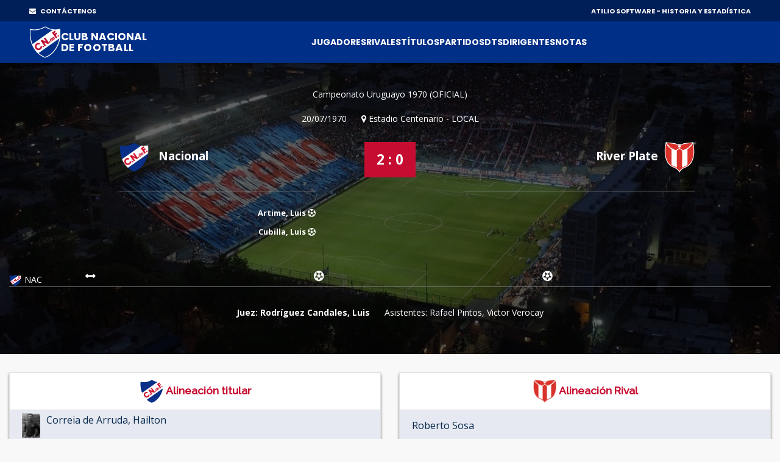

--- FILE ---
content_type: text/html;charset=UTF-8
request_url: https://atilio.uy/partido:3576
body_size: 39456
content:
<head id="j_idt2"><link type="text/css" rel="stylesheet" href="/javax.faces.resource/theme.css.jsf?ln=primefaces-aristo" /><link type="text/css" rel="stylesheet" href="/javax.faces.resource/components.css.jsf?ln=primefaces&amp;v=8.0" /><script type="text/javascript" src="/javax.faces.resource/jquery/jquery.js.jsf?ln=primefaces&amp;v=8.0"></script><script type="text/javascript" src="/javax.faces.resource/core.js.jsf?ln=primefaces&amp;v=8.0"></script><script type="text/javascript" src="/javax.faces.resource/components.js.jsf?ln=primefaces&amp;v=8.0"></script><script type="text/javascript" src="/javax.faces.resource/jquery/jquery-plugins.js.jsf?ln=primefaces&amp;v=8.0"></script><script type="text/javascript" src="/javax.faces.resource/touch/touchswipe.js.jsf?ln=primefaces&amp;v=8.0"></script><link type="text/css" rel="stylesheet" href="/javax.faces.resource/scrollpanel/scrollpanel.css.jsf?ln=primefaces&amp;v=8.0" /><script type="text/javascript" src="/javax.faces.resource/scrollpanel/scrollpanel.js.jsf?ln=primefaces&amp;v=8.0"></script><script type="text/javascript">if(window.PrimeFaces){PrimeFaces.settings.locale='en_US';}</script>
		<!-- Basic -->
		<meta charset="utf-8" />
		<!-- 		&lt;title&gt;Atilio Software&lt;/title&gt; -->
		<meta name="keywords" content="Atilio Software" />
		<meta name="author" content="Comisión Historia C.N.de F." />

		<meta name="google-site-verification" content="XYtEp0_nYGUqCk6s_4LtUC8OiwP9kqJvozimvlA2Pjs" />
		<title>Atilio Software</title>
		<meta property="og:title" content="Atilio Software | 2 - 0 vs River Plate" />
		<meta property="og:image" content="https://elasticbeanstalk-us-east-1-911267631614.s3.amazonaws.com/imagenes/logo3.png" />
		<meta property="og:image" />
			
		<meta property="og:description" content="20/07/1970 - Estadio Centenario" />

		<meta property="og:locale" content="es" />
		<meta property="og:type" content="website" />
		<meta property="og:site_name" content="Atilio Software" />
		
		
		<style>

			/* This rule is read by Galleria to define the gallery height: */
			#galleria{height:520px;}
		
		</style>
		
		<script type="text/javascript" src="assets/js/galleria.js"></script>
		<script type="text/javascript" src="assets/js/galleria.classic.js"></script>



		<!-- Mobile Metas -->
		<meta name="viewport" content="width=device-width, initial-scale=1, shrink-to-fit=no" />
		<!-- Theme CSS -->
		<link href="assets/css/main.css" rel="stylesheet" media="screen" />

		<!-- Favicons -->

		<link rel="shortcut icon" href="img/icons/favicon2.ico" />
		<link rel="apple-touch-icon" href="img/icons/apple-touch-icon.png" />
		<link rel="apple-touch-icon" sizes="72x72" href="img/icons/apple-touch-icon-72x72.png" />
		<link rel="apple-touch-icon" sizes="114x114" href="img/icons/apple-touch-icon-114x114.png" />

		<script src="assets/js/logout.js"></script>
		<!-- Global site tag (gtag.js) - Google Analytics -->
		<script async="async" src="https://www.googletagmanager.com/gtag/js?id=UA-167143961-1"></script>
		<script>
			window.dataLayer = window.dataLayer || [];
			function gtag() {
				dataLayer.push(arguments);
			}
			gtag('js', new Date());

			gtag('config', 'UA-167143961-1');
		</script>

		<script type="text/javascript">
			//Para mostrar el modal
			function modalConfirmaSesion() {
				PF('statusDialog').show();
				$('html,body').scrollTop(0);
			}
		</script>
		<script type="text/javascript">
			$(document).ready(function() {
				//para controlar expiracion de sesion
				calcOffset();
				//checkSession('/login');
				checkSession('');
				//modalConfirmaSesion();
			});
		</script></head><body>
<form id="form" name="form" method="post" action="/partido:3576" enctype="application/x-www-form-urlencoded">
<input type="hidden" name="form" value="form" />


			<div id="layout">
			
			<!-- ===== TOP BAR (solo desktop) ===== -->
		<div class="cnd-topbar">
		
		  <div class="cnd-top-inner">
		    <!-- WhatsApp contacto --><a href="/contacto" style="color: white;" target="_self" class="youtube">
				<i class="fa fa-envelope" style="margin-right: 5px;"></i> CONTÁCTENOS
			</a>
		    
		
		    <!-- Sponsors -->
		    <div class="top-sponsors">
		      <span>ATILIO SOFTWARE - HISTORIA Y ESTADÍSTICA</span>
		       
		    </div>
		  </div>
		
		</div>
			
				
				<!-- cnd-navbar.xhtml -->
		<header class="cnd-bar sticky-header">
		  <div class="cnd-wrap"><a href="/" style="padding: 8px 0px;" target="_self" class="cnd-logo">
		      <img src="resources/images/logo2021.svg" alt="Atilio Software" />
		       <span class="cnd-clubname">
		      <span class="line1">CLUB NACIONAL</span>
		      <span class="line2">DE FOOTBALL</span>
		  </span></a>
		
		    <!-- BOT&Oacute;N MOBILE -->
		    <button type="button" class="cnd-burger" aria-controls="cnd-nav" aria-expanded="false">
		  <span></span><span></span><span></span>
		</button>
		
		    <!-- NAV -->
		    <nav id="cnd-nav" class="cnd-nav poppins-bold">
		      
		      <div class="cnd-drawer-head">
			    <button type="button" class="cnd-burger active" aria-controls="cnd-nav" aria-expanded="true">
			      <span></span><span></span><span></span>
			    </button>
			  </div>
		      
		      <ul class="cnd-menu">
		
		        
		        <!-- 1er nivel con submen&uacute; -->
		        <li class="has-sub">
		          <a href="#">Jugadores</a>
		          <ul>
		            <li><a href="/masPartidos" target="_self">Más presencias</a></li>
		            <li><a href="/goleadores" target="_self">Máximos goleadores</a></li>
		            <li><a href="/jugadores" target="_self">Alfabético</a></li>
		            <li><a href="/jugadores-mas-laureados" target="_self">Más laureados</a></li>
		            <li><a href="/debuts" target="_self">Debuts</a></li>
		            <li><a href="/coincidencia" target="_self">Coincidencia</a></li>
		          </ul>
		        </li>
		
		        <li><a href="/equipos" target="_self">Rivales</a></li>
		        <li><a href="/titulos" target="_self">Títulos</a></li>
		        <li><a href="/partidos" target="_self">Partidos</a></li>
		
		        <li class="has-sub">
		          <a href="#">DTs</a>
		          <ul>
		            <li><a href="/dt" target="_self">Alfabético</a></li>
		            <li><a href="/dts-mas-presencias" target="_self">Más presencias</a></li>
		          </ul>
		        </li>
		
		        <li class="has-sub">
		          <a href="#">Dirigentes</a>
		          <ul>
		            <li><a href="/presidentes" target="_self">Presidentes</a></li>
		            <li><a href="/socios-fundadores" target="_self">Fundadores</a></li>
		            <li><a href="/dirigentes" target="_self">Todos</a></li>
		          </ul>
		        </li>
		
		        <li class="has-sub">
		          <a href="#">Notas</a>
		          <ul>
		          	<li><a href="/abdon" target="_self">Abdón Porte</a></li>
		          	<li><a href="/gira-1925" target="_self">La Gira de 1925</a></li>
		          	<li><a href="/reunificacion" target="_self">La Reunificación del Fútbol Uruguayo</a></li>
		          	
		            <li><a href="/gpc" target="_self">GPC</a></li>
		            <li><a href="/sede" target="_self">Sede</a></li>
		            <li><a href="/cespedes" target="_self">Los Céspedes</a></li>
		          </ul>
		        </li>
		
		        <li><a href="/contacto" target="_self" class="mostrar-mobile">Contacto</a></li>
		        
		        
		        <!-- SOLO visible para super-usuarios -->
				
				
				<!-- GESTI&Oacute;N JUVENILES -->
				<!-- FIN GESTI&Oacute;N JUVENILES -->
				
		        
		        
		        
		        
		        
		      </ul>
		    </nav>
		  </div><div id="form:messagesGeneral" class="ui-messages ui-widget cartel" aria-live="polite"></div>
		</header>
		

		<!-- Section Title -->
		<div class="section-title single-result" style="background: url(img/locations/56.jpg); padding-top: 40px;">
			<div class="container">
				<div class="row">
					<!-- Result Location -->
					<div class="col-lg-12">

						<div class="result-location">


							<ul>
								<li><a href="/copa:51" style="color: white;" target="_blank">
										Campeonato Uruguayo 1970 (OFICIAL)
									</a></li>
							</ul>
							<ul>
								<li>20/07/1970</li>

								<li><i class="fa fa-map-marker" aria-hidden="true"></i>
									Estadio Centenario - LOCAL</li>
								<!-- 								&lt;li&gt;Att: 80,000&lt;/li&gt; -->
							</ul>
						</div>
					</div>
				</div>
				<!-- End Result Location -->

				<!-- Result -->
				<div class="row">
					<div class="col-md-5 col-lg-5">
						<div class="team">
							<img src="img/clubs-logos/NACIONAL.png" alt="club-logo" style="height: 50px;" /> Nacional
							<ul>

									<li>Artime, Luis  <i class="fa fa-futbol-o" aria-hidden="true"></i>
									</li>

									<li>Cubilla, Luis  <i class="fa fa-futbol-o" aria-hidden="true"></i>
									</li>


							</ul>
						</div>
					</div>

					<div class="col-md-2 col-lg-2">
						<div class="result-match">2 : 0
						</div>

						<!-- 						&lt;div class=&quot;live-on&quot;&gt; -->
						<!-- 							&lt;a href=&quot;#&quot;&gt; Live on &lt;img src=&quot;img/img-theme/espn.gif&quot; alt=&quot;&quot; /&gt; -->
						<!-- 							&lt;/a&gt; -->
						<!-- 						&lt;/div&gt; -->
					</div>

					<div class="col-md-5 col-lg-5" style="padding-right: 5px;">
						<div class="team right">
							River Plate<img src="https://elasticbeanstalk-us-east-1-911267631614.s3.amazonaws.com/imagenes/rivales/RiverPlate.png" style="height: 50px;" />

							<!-- 								&lt;span class=&quot;banderita-rival-partido&quot;&gt; -->
							<!-- 									&lt;p:graphicImage style=&quot;padding: 23px 0px 0px 0px;height: 40px;&quot; -->
							<!-- 										title=&quot;Uruguay&quot;  -->
							<!-- 										value=&quot;img/clubs-logos/paises/uru.png&quot;/&gt;											 -->
							<!-- 								&lt;/span&gt; -->
							<ul>

							</ul>
						</div>
					</div>
				</div>
				<!-- End Result -->

				<div class="row">
					<div class="col-lg-12">
						<div class="timeline-result">
							<div class="team-timeline">
								<img src="img/clubs-logos/NACIONAL.png" alt="club-logo" />NAC
							</div>
							<ul class="timeline"><li class="card-result top change" style="left: 10%" data-placement="bottom" data-trigger="hover" data-toggle="popover" title="CAMBIO" data-content="ENTRA: Mameli, Juan Carlos SALE: Maneiro, Ildo"></li><li class="card-result top goal" style="left: 40%" data-placement="bottom" data-trigger="hover" data-toggle="popover" title="GOL" data-content="Artime, Luis"></li><li class="card-result top goal" style="left: 70%" data-placement="bottom" data-trigger="hover" data-toggle="popover" title="GOL" data-content="Cubilla, Luis"></li>

							</ul>

						</div>
					</div>
				</div>

				<div class="row">
					<!-- Result Location -->
					<div class="col-lg-12">

						<div class="result-location">

							<ul style="margin-bottom: 0px;">

									<li><span style="font-weight: bold;">Juez: Rodríguez Candales, Luis</span></li>

									<li>Asistentes: Rafael Pintos, Victor Verocay</li>
							</ul>
							
							<ul style="margin-bottom: 25px;">
							</ul>


						</div>
					</div>
				</div>


			</div>
		</div>
		<!-- End Section Title -->

		<!-- Section Area - Content Central -->
		<section class="content-info">

			<div class="container padding-top-mini padding-bottom-mini">

				<div class="container">
					<div class="row">
					</div>
				</div>

				<!-- Content Tabs -->
				<div class="tab-content">
					<div class="tab-pane active" id="ficha">

						



						<div class="row">

							<div class="col-md-6 col-lg-6">
								<table class="table-striped table-responsive table-hover result-point">
									<thead class="point-table-head">
										<tr style="height: 51px;">
											<th class="titulo-alineacion text-center" colspan="3" style="padding-top: 10px; padding-bottom: 10px;"><img src="img/clubs-logos/NACIONAL.png" style="height: 40px;" />
												Alineación titular</th>

										</tr>
									</thead>

									<tbody class="text-center">

											<tr>
												<td class="text-left" colspan="3"><a href="/jugador:480" target="_blank">
														<img src="https://elasticbeanstalk-us-east-1-911267631614.s3.amazonaws.com/imagenes/jugadores/MANGA.jpg" style="height: 40px;" />
														<span>Correia de Arruda,
															Hailton</span></a> <i data-trigger="hover" data-toggle="popover" aria-hidden="true"></i> <i data-trigger="hover" data-toggle="popover" aria-hidden="true"></i> <i data-trigger="hover" data-toggle="popover" aria-hidden="true"></i></td>




											</tr>

											<tr>
												<td class="text-left" colspan="3"><a href="/jugador:81" target="_blank">
														<img src="https://elasticbeanstalk-us-east-1-911267631614.s3.amazonaws.com/imagenes/jugadores/ANCHETA-ATILIO.jpg" style="height: 40px;" />
														<span>Ancheta,
															Atilio</span></a> <i data-trigger="hover" data-toggle="popover" aria-hidden="true"></i> <i data-trigger="hover" data-toggle="popover" aria-hidden="true"></i> <i data-trigger="hover" data-toggle="popover" aria-hidden="true"></i></td>




											</tr>

											<tr>
												<td class="text-left" colspan="3"><a href="/jugador:57" target="_blank">
														<img src="https://elasticbeanstalk-us-east-1-911267631614.s3.amazonaws.com/imagenes/jugadores/ALVAREZ-EMILIO.jpg" style="height: 40px;" />
														<span>Álvarez,
															Emilio Walter</span></a> <i data-trigger="hover" data-toggle="popover" aria-hidden="true"></i> <i data-trigger="hover" data-toggle="popover" aria-hidden="true"></i> <i data-trigger="hover" data-toggle="popover" aria-hidden="true"></i></td>




											</tr>

											<tr>
												<td class="text-left" colspan="3"><a href="/jugador:1861" target="_blank">
														<img src="https://elasticbeanstalk-us-east-1-911267631614.s3.amazonaws.com/imagenes/jugadores/UBINIAS LUIS (2).jpg" style="height: 40px;" />
														<span>Ubiña,
															Luis</span></a> <i data-trigger="hover" data-toggle="popover" aria-hidden="true"></i> <i data-trigger="hover" data-toggle="popover" aria-hidden="true"></i> <i data-trigger="hover" data-toggle="popover" aria-hidden="true"></i></td>




											</tr>

											<tr>
												<td class="text-left" colspan="3"><a href="/jugador:1207" target="_blank">
														<img src="https://elasticbeanstalk-us-east-1-911267631614.s3.amazonaws.com/imagenes/jugadores/MONTERO-CASTILLO-JULIO.jpg" style="height: 40px;" />
														<span>Montero Castillo,
															Julio</span></a> <i data-trigger="hover" data-toggle="popover" aria-hidden="true"></i> <i data-trigger="hover" data-toggle="popover" aria-hidden="true"></i> <i data-trigger="hover" data-toggle="popover" aria-hidden="true"></i></td>




											</tr>

											<tr>
												<td class="text-left" colspan="3"><a href="/jugador:1249" target="_blank">
														<img src="https://elasticbeanstalk-us-east-1-911267631614.s3.amazonaws.com/imagenes/jugadores/MUGICA-JUAN-MARTIN.jpg" style="height: 40px;" />
														<span>Mugica,
															Juan Martín</span></a> <i data-trigger="hover" data-toggle="popover" aria-hidden="true"></i> <i data-trigger="hover" data-toggle="popover" aria-hidden="true"></i> <i data-trigger="hover" data-toggle="popover" aria-hidden="true"></i></td>




											</tr>

											<tr>
												<td class="text-left" colspan="3"><a href="/jugador:500" target="_blank">
														<img src="https://elasticbeanstalk-us-east-1-911267631614.s3.amazonaws.com/imagenes/jugadores/CUBILLA-LUIS-ALBERTO.jpg" style="height: 40px;" />
														<span>Cubilla,
															Luis</span></a>
														<i class="fa fa-futbol-o" data-trigger="hover" data-toggle="popover" aria-hidden="true"></i> <i data-trigger="hover" data-toggle="popover" aria-hidden="true"></i> <i data-trigger="hover" data-toggle="popover" aria-hidden="true"></i> <i data-trigger="hover" data-toggle="popover" aria-hidden="true"></i></td>




											</tr>

											<tr>
												<td class="text-left" colspan="3"><a href="/jugador:1509" target="_blank">
														<img src="https://elasticbeanstalk-us-east-1-911267631614.s3.amazonaws.com/imagenes/jugadores/PRIETO IGNACIO.jpg" style="height: 40px;" />
														<span>Prieto,
															Ignacio</span></a> <i data-trigger="hover" data-toggle="popover" aria-hidden="true"></i> <i data-trigger="hover" data-toggle="popover" aria-hidden="true"></i> <i data-trigger="hover" data-toggle="popover" aria-hidden="true"></i></td>




											</tr>

											<tr>
												<td class="text-left" colspan="3"><a href="/jugador:127" target="_blank">
														<img src="https://elasticbeanstalk-us-east-1-911267631614.s3.amazonaws.com/imagenes/jugadores/ARTIME-LUIS.jpg" style="height: 40px;" />
														<span>Artime,
															Luis</span></a>
														<i class="fa fa-futbol-o" data-trigger="hover" data-toggle="popover" aria-hidden="true"></i> <i data-trigger="hover" data-toggle="popover" aria-hidden="true"></i> <i data-trigger="hover" data-toggle="popover" aria-hidden="true"></i> <i data-trigger="hover" data-toggle="popover" aria-hidden="true"></i></td>




											</tr>

											<tr>
												<td class="text-left" colspan="3"><a href="/jugador:1089" target="_blank">
														<img src="https://elasticbeanstalk-us-east-1-911267631614.s3.amazonaws.com/imagenes/jugadores/MANEIRO-ILDO.jpg" style="height: 40px;" />
														<span>Maneiro,
															Ildo</span></a> <i class="fa fa-caret-down" data-trigger="hover" data-toggle="popover" aria-hidden="true"></i> <i data-trigger="hover" data-toggle="popover" aria-hidden="true"></i> <i data-trigger="hover" data-toggle="popover" aria-hidden="true"></i></td>




											</tr>

											<tr>
												<td class="text-left" colspan="3"><a href="/jugador:1223" target="_blank">
														<img src="https://elasticbeanstalk-us-east-1-911267631614.s3.amazonaws.com/imagenes/jugadores/MORALES-JULIO-CESAR.jpg" style="height: 40px;" />
														<span>Morales,
															Julio César</span></a> <i data-trigger="hover" data-toggle="popover" aria-hidden="true"></i> <i data-trigger="hover" data-toggle="popover" aria-hidden="true"></i> <i data-trigger="hover" data-toggle="popover" aria-hidden="true"></i></td>




											</tr>


												<tr>
													<td class="text-left"><a href="/dt:4015" target="_blank">
															<img src="https://elasticbeanstalk-us-east-1-911267631614.s3.amazonaws.com/imagenes/dts/ETCHAMENDI.jpg" style="height: 40px;" />
															<span><STRONG>Director técnico:
																	Etchamendi, Washington</STRONG></span></a></td>

												</tr>



									</tbody>
								</table>
							</div>

								<div class="col-md-6 col-lg-6">
									<table class="table-striped table-responsive table-hover result-point">
										<thead class="point-table-head">
											<tr>
												<th class=" titulo-alineacion text-center" style="padding-top: 10px; padding-bottom: 10px;"><img src="https://elasticbeanstalk-us-east-1-911267631614.s3.amazonaws.com/imagenes/rivales/RiverPlate.png" style="height: 40px;" /> Alineación Rival</th>
											</tr>
										</thead>

										<tbody class="text-center">

												<tr style="height: 51px;"><td class="text-left"><span>Roberto Sosa</span></td>
												</tr>

												<tr style="height: 51px;"><td class="text-left"><span>Andrés Aguirre</span></td>
												</tr>

												<tr style="height: 51px;"><td class="text-left"><span>Roberto García</span></td>
												</tr>

												<tr style="height: 51px;"><td class="text-left"><span>Walter Davoine</span></td>
												</tr>

												<tr style="height: 51px;"><td class="text-left"><span>Ramón Silva</span></td>
												</tr>

												<tr style="height: 51px;"><td class="text-left"><span>Antonio De Lucca</span></td>
												</tr>

												<tr style="height: 51px;"><td class="text-left"><span>Fernando Morena</span></td>
												</tr>

												<tr style="height: 51px;"><td class="text-left"><span>Barboza</span></td>
												</tr>

												<tr style="height: 51px;"><td class="text-left"><span>Oscar Zubía</span></td>
												</tr>

												<tr style="height: 51px;"><td class="text-left"><span>Faber Ross </span><span>(M. Castro)</span></td>
												</tr>

												<tr style="height: 51px;"><td class="text-left"><span>Carlos. Rodríguez</span></td>
												</tr>

												<tr style="height: 51px;"><td class="text-left"><span><strong>Director técnico: Luis Borghini</strong></span></td>
												</tr>

										</tbody>
									</table>
								</div>

						</div>



						<div class="row">

								<div class="col-md-6 col-lg-6">
									<table class="table-striped table-responsive table-hover result-point">
										<thead class="point-table-head">
											<tr>

												<th class="titulo-alineacion text-center" style="padding-top: 10px; padding-bottom: 10px;"><img src="img/clubs-logos/NACIONAL.png" style="height: 40px;" />
													Suplentes</th>



											</tr>
										</thead>

										<tbody class="text-center">

												<tr>
													<td class="text-left"><a href="/jugador:10711" target="_blank">

															<img src="https://elasticbeanstalk-us-east-1-911267631614.s3.amazonaws.com/imagenes/jugadores/DOS-SANTOS-WASHINGTON-2.png" style="height: 40px;" />
															<span>Dos Santos,
																Washington</span></a> <i data-trigger="hover" data-toggle="popover" aria-hidden="true"></i> <i data-trigger="hover" data-toggle="popover" aria-hidden="true"></i> <i data-trigger="hover" data-toggle="popover" aria-hidden="true"></i></td>

												</tr>

												<tr>
													<td class="text-left"><a href="/jugador:1087" target="_blank">

															<img src="https://elasticbeanstalk-us-east-1-911267631614.s3.amazonaws.com/imagenes/jugadores/MAMELLI-JUAN-CARLOS.jpg" style="height: 40px;" />
															<span>Mameli,
																Juan Carlos</span></a> <i class="fa fa-caret-up" data-trigger="hover" data-toggle="popover" aria-hidden="true"></i> <i data-trigger="hover" data-toggle="popover" aria-hidden="true"></i> <i data-trigger="hover" data-toggle="popover" aria-hidden="true"></i></td>

												</tr>

												<tr>
													<td class="text-left"><a href="/jugador:286" target="_blank">

															<img src="https://elasticbeanstalk-us-east-1-911267631614.s3.amazonaws.com/imagenes/jugadores/BRUNEL-ANGEL.jpg" style="height: 40px;" />
															<span>Brunel,
																Ángel</span></a> <i data-trigger="hover" data-toggle="popover" aria-hidden="true"></i> <i data-trigger="hover" data-toggle="popover" aria-hidden="true"></i> <i data-trigger="hover" data-toggle="popover" aria-hidden="true"></i></td>

												</tr>

												<tr>
													<td class="text-left"><a href="/jugador:647" target="_blank">

															<img src="https://elasticbeanstalk-us-east-1-911267631614.s3.amazonaws.com/imagenes/jugadores/ESPARRAGO-VICTOR.jpg" style="height: 40px;" />
															<span>Espárrago,
																Víctor</span></a> <i data-trigger="hover" data-toggle="popover" aria-hidden="true"></i> <i data-trigger="hover" data-toggle="popover" aria-hidden="true"></i> <i data-trigger="hover" data-toggle="popover" aria-hidden="true"></i></td>

												</tr>

												<tr>
													<td class="text-left"><a href="/jugador:165" target="_blank">

															<img src="https://elasticbeanstalk-us-east-1-911267631614.s3.amazonaws.com/imagenes/jugadores/BARENO-RUBEN.jpg" style="height: 40px;" />
															<span>Bareño,
																Ruben</span></a> <i data-trigger="hover" data-toggle="popover" aria-hidden="true"></i> <i data-trigger="hover" data-toggle="popover" aria-hidden="true"></i> <i data-trigger="hover" data-toggle="popover" aria-hidden="true"></i></td>

												</tr>


										</tbody>
									</table>
								</div>






							


						</div>
						
							<div class="row">
							</div>
							
							<div class="row">
								<div class="col-md-6 col-lg-6">

									<table class="table-striped table-responsive table-hover result-point" style="margin-top: 10px;">
										<thead class="point-table-head">

										</thead>
										<thead class="point-table-head">
											<tr>
												<th class="titulo-tabla text-center">Entra</th>
												<th class="titulo-tabla text-center">Sale</th>
												<th class="titulo-tabla text-center number">Min</th>

											</tr>
										</thead>

										<tbody class="text-center">

												<tr>
													<td class="text-left">Mameli,
														Juan Carlos <i class="fa fa-caret-up" aria-hidden="true"></i>
													</td>
													<td class="text-left">Maneiro,
														Ildo <i class="fa fa-caret-down" aria-hidden="true"></i>
													</td>
													<td class="text-center number">-</td>

												</tr>


										</tbody>
									</table>


							</div>
							</div>
					</div>


<!-- 					&lt;h:panelGroup rendered=&quot;false&quot;&gt; -->
						<div class="tab-pane" id="imagenes">


							<div class="align-items-center">

								<div id="galleria" style="margin-bottom: 20px;">
								</div>

							</div>

							

						</div>
<!-- 					&lt;/h:panelGroup&gt; -->

				</div><div id="form:panelModal" class="ui-outputpanel ui-widget"><div id="form:modal1" class="ui-dialog ui-widget ui-widget-content ui-corner-all ui-shadow ui-hidden-container modal"><div class="ui-dialog-titlebar ui-widget-header ui-helper-clearfix ui-corner-top"><span id="form:modal1_title" class="ui-dialog-title">Detalle de cambios</span><a href="#" class="ui-dialog-titlebar-icon ui-dialog-titlebar-close ui-corner-all" aria-label="Close"><span class="ui-icon ui-icon-closethick"></span></a></div><div class="ui-dialog-content ui-widget-content" id="form:modal1_content"><div id="form:j_idt343" class="ui-scrollpanel ui-scrollpanel-native ui-widget ui-widget-content ui-corner-all scroll-log">
	
							<div class="col-md-12"><div id="form:cambios" class="ui-outputpanel ui-widget">
	
										<table class="table-striped table-responsive table-hover result-point">
											<thead class="point-table-head">
												<tr>
													<th class="titulo-tabla text-center">ANTES</th>

													<th class="titulo-tabla text-center">AHORA</th>													

												</tr>
											</thead>

											<tbody class="text-center">
											</tbody>
										</table></div>
	
							</div></div></div></div><script id="form:modal1_s" type="text/javascript">$(function(){PrimeFaces.cw("Dialog","modalCambios",{id:"form:modal1",draggable:false,resizable:false,modal:true});});</script></div>


			</div>


		</section>
		<!-- End Section Area -  Content Central -->
		
		<script type="text/javascript">
			function mostrarTabFicha() {
				
				var ficha = document.getElementById("ficha");
				var fotos = document.getElementById("imagenes");
				var video = document.getElementById("video");
				var pdf = document.getElementById("pdf");
				var log = document.getElementById("log");
				
				var liFicha = document.getElementById("liFicha");
				var liImagenes = document.getElementById("liImagenes");
				var liVideo = document.getElementById("liVideo");
				var liPdf = document.getElementById("liPdf");
				var liLog = document.getElementById("liLog");
				
				var aFicha = document.getElementById("aFicha");
				var aFotos = document.getElementById("aFotos");
				var aVideo = document.getElementById("aVideo");
				var aPdf = document.getElementById("aPdf");
				var aLog = document.getElementById("aLog");
				
				ficha.className = "tab-pane active";
				if (fotos != null) {
					fotos.className = "tab-pane";
				}
				if (video != null) {
					video.className = "tab-pane";
				}
				if (pdf != null) {
					pdf.className = "tab-pane";
				}
				if (log != null) {
					log.className = "tab-pane";
				}
								
				liFicha.className = "";

				aFicha.className = "active";
				if (aFotos != null) {
					aFotos.className = "";
				}
				if (aVideo != null) {
					aVideo.className = "";
				}
				if (aPdf != null) {
					aPdf.className = "";
				}
				if (aLog != null) {
					aLog.className = "";
				}
			}
		</script>
		
		<script type="text/javascript">
			function mostrarTabFotos() {
				
				var ficha = document.getElementById("ficha");
				var fotos = document.getElementById("imagenes");
				var video = document.getElementById("video");
				var pdf = document.getElementById("pdf");
				var log = document.getElementById("log");
				
				var liFicha = document.getElementById("liFicha");
				var liImagenes = document.getElementById("liImagenes");
				var liVideo = document.getElementById("liVideo");
				var liPdf = document.getElementById("liPdf");
				var liLog = document.getElementById("liLog");
				
				var aFicha = document.getElementById("aFicha");
				var aFotos = document.getElementById("aFotos");
				var aVideo = document.getElementById("aVideo");
				var aPdf = document.getElementById("aPdf");
				var aLog = document.getElementById("aLog");
				
				ficha.className = "tab-pane";
				if (fotos != null) {
					fotos.className = "tab-pane active";
				}
				if (video != null) {
					video.className = "tab-pane";
				}
				if (pdf != null) {
					pdf.className = "tab-pane";
				}
				if (log != null) {
					log.className = "tab-pane";
				}
						
				liFicha.className = "";

				aFicha.className = "";
				if (aFotos != null) {
					aFotos.className = "active";
				}
				if (aVideo != null) {
					aVideo.className = "";
				}
				if (aPdf != null) {
					aPdf.className = "";
				}
				if (aLog != null) {
					aLog.className = "";
				}
				
				
// 				PrimeFaces.cw('Galleria','widget_form_gall',{id:'form:galleria'},'galleria');				
// 				$('html,body').scrollTop(0);
				
				
				// Load the classic theme
				Galleria.loadTheme('assets/js/galleria.classic.js');

				// Initialize Galleria
				Galleria.run('#galleria');
				
// 				$('#galleria').data('galleria').enterFullscreen();

			}
		</script>
		
		<script type="text/javascript">
			function mostrarTabVideo() {
				
				var ficha = document.getElementById("ficha");
				var fotos = document.getElementById("imagenes");
				var video = document.getElementById("video");
				var pdf = document.getElementById("pdf");
				var log = document.getElementById("log");
				
				var liFicha = document.getElementById("liFicha");
				var liImagenes = document.getElementById("liImagenes");
				var liVideo = document.getElementById("liVideo");
				var liPdf = document.getElementById("liPdf");
				var liLog = document.getElementById("liLog");
				
				var aFicha = document.getElementById("aFicha");
				var aFotos = document.getElementById("aFotos");
				var aVideo = document.getElementById("aVideo");
				var aPdf = document.getElementById("aPdf");
				var aLog = document.getElementById("aLog");
				
				ficha.className = "tab-pane";
				if (fotos != null) {
					fotos.className = "tab-pane";
				}
				if (video != null) {
					video.className = "tab-pane active";
				}
				if (pdf != null) {
					pdf.className = "tab-pane";
				}
				if (log != null) {
					log.className = "tab-pane";
				}
								
				liFicha.className = "";
				
				aFicha.className = "";
				if (aFotos != null) {
					aFotos.className = "";
				}
				if (aVideo != null) {
					aVideo.className = "active";
				}
				if (aPdf != null) {
					aPdf.className = "";
				}
				if (aLog != null) {
					aLog.className = "";
				}
			}
		</script>
		
		<script type="text/javascript">
			function mostrarTabPdf() {
				
				var ficha = document.getElementById("ficha");
				var fotos = document.getElementById("imagenes");
				var video = document.getElementById("video");
				var pdf = document.getElementById("pdf");
				var log = document.getElementById("log");
				
				var liFicha = document.getElementById("liFicha");
				var liImagenes = document.getElementById("liImagenes");
				var liVideo = document.getElementById("liVideo");
				var liPdf = document.getElementById("liPdf");
				var liLog = document.getElementById("liLog");
				
				var aFicha = document.getElementById("aFicha");
				var aFotos = document.getElementById("aFotos");
				var aVideo = document.getElementById("aVideo");
				var aPdf = document.getElementById("aPdf");
				var aLog = document.getElementById("aLog");
				
				ficha.className = "tab-pane";
				if (fotos != null) {
					fotos.className = "tab-pane";
				}
				if (video != null) {
					video.className = "tab-pane";
				}
				if (pdf != null) {
					pdf.className = "tab-pane active";
				}
				if (log != null) {
					log.className = "tab-pane";
				}
							
				liFicha.className = "";

				aFicha.className = "";
				if (aFotos != null) {
					aFotos.className = "";
				}
				if (aVideo != null) {
					aVideo.className = "";
				}
				if (aPdf != null) {
					aPdf.className = "active";
				}
				if (aLog != null) {
					aLog.className = "";
				}
			}
		</script>
		
		
		<script type="text/javascript">
			function mostrarTabLog() {
				
				var ficha = document.getElementById("ficha");
				var fotos = document.getElementById("imagenes");
				var video = document.getElementById("video");
				var pdf = document.getElementById("pdf");
				var log = document.getElementById("log");
				
				var liFicha = document.getElementById("liFicha");
				var liImagenes = document.getElementById("liImagenes");
				var liVideo = document.getElementById("liVideo");
				var liPdf = document.getElementById("liPdf");
				var liLog = document.getElementById("liLog");
				
				var aFicha = document.getElementById("aFicha");
				var aFotos = document.getElementById("aFotos");
				var aVideo = document.getElementById("aVideo");
				var aPdf = document.getElementById("aPdf");
				var aLog = document.getElementById("aLog");
				
				ficha.className = "tab-pane";
				if (fotos != null) {
					fotos.className = "tab-pane";
				}
				if (video != null) {
					video.className = "tab-pane";
				}
				if (pdf != null) {
					pdf.className = "tab-pane";
				}
				if (log != null) {
					log.className = "tab-pane active";
				}
				
				
				liFicha.className = "";
				
				aFicha.className = "";
				if (aFotos != null) {
					aFotos.className = "";
				}
				if (aVideo != null) {
					aVideo.className = "";
				}
				if (aPdf != null) {
					aPdf.className = "";
				}
				if (aLog != null) {
					aLog.className = "active";
				}
			}
		</script>

				<!-- footer-->
				<footer id="footer">
					<!-- Footer Top-->
					<div class="top-footer">

						<!-- Logo Footer-->
						<div class="col-lg-12" style="margin-bottom: 0px;">
							<div class="logo-footer">
								<h2 style="margin-bottom: 0px;">Comisión de Historia y
									Estadística</h2>
							</div>
						</div>
						<!-- End Logo Footer-->

						<!-- Social Icons-->
						<ul class="social">

							<li>
								<div>
									<a href="https://twitter.com/CNdeFhistoria" class="twitter-icon"> <i class="fa fa-twitter"></i>
									</a>
								</div>
							</li>

							<li>
								<div>
									<a href="https://www.instagram.com/historiacndef/" class="twitter-icon"> <i class="fa fa-instagram"></i>
									</a>
								</div>
							</li>


							<li>
								<div>
									<a href="https://www.youtube.com/channel/UCWxO2TULLT18lSsZlwsh2Jw" class="youtube"> <i class="fa fa-youtube"></i>
									</a>
								</div>
							</li>

							<li>
								<div><a href="/contacto" target="_self" class="youtube">
										<i class="fa fa-envelope"></i></a>


								</div>
							</li>
						</ul>
						<!-- End Social Icons-->
					</div>
					<!-- End Footer Top-->



				</footer>
				<!-- End footer-->

				<!-- footer Down-->
				<div class="footer-down">
					<div class="container">
						<div class="row">
							<div class="col-md-12">
								<p>2025 Atilio Software . Todos los derechos reservados</p>
							</div>
						</div>
					</div>
				</div>
				<!-- footer Down-->
			</div>
			<!-- End layout-->
			<!-- ======================= JQuery libs =========================== -->

		<!-- ======================= JQuery libs =========================== -->

		<script type="text/javascript" src="assets/js/cnd-navbar.js"></script>
		<!-- popper.js-->
		<script type="text/javascript" src="assets/js/popper.min2.js"></script>
		<!-- jQuery local-->
		<script type="text/javascript" src="assets/js/jquery.js"></script>

		<script type="text/javascript" src="assets/js/bootstrap.min.js"></script>
		<!-- required-scripts.js-->
		<script type="text/javascript" src="assets/js/theme-scripts.js"></script>
		<!-- theme-main.js-->
		<script type="text/javascript" src="assets/js/theme-main.js"></script>

		<!-- auxiliar1.js PARA EL TIMELINE DEL PARTIDO -->
		<script type="text/javascript" src="assets/js/auxiliar1.js"></script>



		<script>
			var $j = jQuery.noConflict();

			function myFunction() {
				var x = document.getElementById("myTopnav");
				if (x.className === "topnav") {
					x.className += " responsive";
				} else {
					x.className = "topnav";
				}
			}

			
		</script>


		<!-- ======================= End JQuery libs =========================== -->


			<!-- ======================= End JQuery libs =========================== -->


			<script>
				(function($) {
					$(document).on('contextmenu', 'img', function() {
						return false;
					})
				})(jQuery);
			</script>



			<script>
				function myFunction2() {
					var x = document.getElementById("patrimonio-cel");
					if (x.className === "topnav dropdown-content") {
						x.className += " responsive dropdown-content";
					} else {
						x.className = "topnav dropdown-content";
					}
				}

				function myFunction3() {
					var x = document.getElementById("jugadores-cel");
					if (x.className === "topnav dropdown-content") {
						x.className += " responsive dropdown-content";
					} else {
						x.className = "topnav dropdown-content";
					}
				}
				
				function myFunction4() {
					var x = document.getElementById("dts-cel");
					if (x.className === "topnav dropdown-content") {
						x.className += " responsive dropdown-content";
					} else {
						x.className = "topnav dropdown-content";
					}
				}
			</script><input type="hidden" name="javax.faces.ViewState" id="javax.faces.ViewState" value="1717659463156314530:3247473375340564466" autocomplete="off" />
</form><div id="j_idt357" class="ui-dialog ui-widget ui-widget-content ui-corner-all ui-shadow ui-hidden-container modal-logout"><div class="ui-dialog-titlebar ui-widget-header ui-helper-clearfix ui-corner-top"><span id="j_idt357_title" class="ui-dialog-title">Largo período de inactividad</span></div><div class="ui-dialog-content ui-widget-content" id="j_idt357_content">
			<p>Para volver a iniciar sesión haga click en el siguiente botón:</p><a href="" onclick=" location.reload(true);" title="volver" class="btn btn-lg btn-primary">Volver a cargar
				</a>
			<img src="img/gif/loading-bolso.gif" alt="Nacional" style="width: 64px;" /></div></div><script id="j_idt357_s" type="text/javascript">$(function(){PrimeFaces.cw("Dialog","statusDialog",{id:"j_idt357",draggable:false,resizable:false,modal:true,position:"center center"});});</script></body>

--- FILE ---
content_type: text/javascript
request_url: https://atilio.uy/javax.faces.resource/core.js.jsf?ln=primefaces&v=8.0
body_size: 43459
content:
/*!
 * jQuery Browser Plugin 0.1.0
 * https://github.com/gabceb/jquery-browser-plugin
 *
 * Original jquery-browser code Copyright 2005, 2015 jQuery Foundation, Inc. and other contributors
 * http://jquery.org/license
 *
 * Modifications Copyright 2015 Gabriel Cebrian
 * https://github.com/gabceb
 *
 * Released under the MIT license
 *
 * Date: 05-07-2015
 */
(function(a){if(typeof define==="function"&&define.amd){define(["jquery"],function(b){return a(b)})}else{if(typeof module==="object"&&typeof module.exports==="object"){module.exports=a(require("jquery"))}else{a(window.jQuery)}}}(function(b){function a(d){if(d===undefined){d=window.navigator.userAgent}d=d.toLowerCase();var j=/(edge)\/([\w.]+)/.exec(d)||/(opr)[\/]([\w.]+)/.exec(d)||/(chrome)[ \/]([\w.]+)/.exec(d)||/(iemobile)[\/]([\w.]+)/.exec(d)||/(version)(applewebkit)[ \/]([\w.]+).*(safari)[ \/]([\w.]+)/.exec(d)||/(webkit)[ \/]([\w.]+).*(version)[ \/]([\w.]+).*(safari)[ \/]([\w.]+)/.exec(d)||/(webkit)[ \/]([\w.]+)/.exec(d)||/(opera)(?:.*version|)[ \/]([\w.]+)/.exec(d)||/(msie) ([\w.]+)/.exec(d)||d.indexOf("trident")>=0&&/(rv)(?::| )([\w.]+)/.exec(d)||d.indexOf("compatible")<0&&/(mozilla)(?:.*? rv:([\w.]+)|)/.exec(d)||[];var i=/(ipad)/.exec(d)||/(ipod)/.exec(d)||/(windows phone)/.exec(d)||/(iphone)/.exec(d)||/(kindle)/.exec(d)||/(silk)/.exec(d)||/(android)/.exec(d)||/(win)/.exec(d)||/(mac)/.exec(d)||/(linux)/.exec(d)||/(cros)/.exec(d)||/(playbook)/.exec(d)||/(bb)/.exec(d)||/(blackberry)/.exec(d)||[];var k={},e={browser:j[5]||j[3]||j[1]||"",version:j[2]||j[4]||"0",versionNumber:j[4]||j[2]||"0",platform:i[0]||""};if(e.browser){k[e.browser]=true;k.version=e.version;k.versionNumber=parseInt(e.versionNumber,10)}if(e.platform){k[e.platform]=true}if(k.android||k.bb||k.blackberry||k.ipad||k.iphone||k.ipod||k.kindle||k.playbook||k.silk||k["windows phone"]){k.mobile=true}if(k.cros||k.mac||k.linux||k.win){k.desktop=true}if(k.chrome||k.opr||k.safari){k.webkit=true}if(k.rv||k.iemobile){var c="msie";e.browser=c;k[c]=true}if(k.edge){delete k.edge;var m="msedge";e.browser=m;k[m]=true}if(k.safari&&k.blackberry){var g="blackberry";e.browser=g;k[g]=true}if(k.safari&&k.playbook){var p="playbook";e.browser=p;k[p]=true}if(k.bb){var n="blackberry";e.browser=n;k[n]=true}if(k.opr){var h="opera";e.browser=h;k[h]=true}if(k.safari&&k.android){var f="android";e.browser=f;k[f]=true}if(k.safari&&k.kindle){var o="kindle";e.browser=o;k[o]=true}if(k.safari&&k.silk){var l="silk";e.browser=l;k[l]=true}k.name=e.browser;k.platform=e.platform;return k}window.jQBrowser=a(window.navigator.userAgent);window.jQBrowser.uaMatch=a;if(b){b.browser=window.jQBrowser}return window.jQBrowser}));
(function(a){if(a.PrimeFaces){a.PrimeFaces.debug("PrimeFaces already loaded, ignoring duplicate execution.");return}var b={escapeClientId:function(c){return"#"+c.replace(/:/g,"\\:")},onElementLoad:function(c,d){if(c.prop("complete")){d()}else{c.on("load",d)}},getWidgetById:function(e){for(var d in b.widgets){var c=b.widgets[d];if(c&&c.id===e){return c}}return null},addSubmitParam:function(d,f){var e=$(this.escapeClientId(d));for(var c in f){e.append('<input type="hidden" name="'+b.escapeHTML(c)+'" value="'+b.escapeHTML(f[c])+'" class="ui-submit-param"/>')}return this},submit:function(f,e){var c=$(this.escapeClientId(f));var d;if(e){d=c.attr("target");c.attr("target",e)}c.submit();c.children("input.ui-submit-param").remove();if(e){if(d!==undefined){c.attr("target",d)}else{c.removeAttr("target")}}},onPost:function(){this.nonAjaxPosted=true;this.abortXHRs()},abortXHRs:function(){b.ajax.Queue.abortAll()},attachBehaviors:function(d,c){$.each(c,function(f,e){d.on(f,function(g){e.call(d,g)})})},getCookie:function(c){return $.cookie(c)},setCookie:function(d,e,c){$.cookie(d,e,c)},deleteCookie:function(d,c){$.removeCookie(d,c)},cookiesEnabled:function(){var c=(navigator.cookieEnabled)?true:false;if(typeof navigator.cookieEnabled==="undefined"&&!c){document.cookie="testcookie";c=(document.cookie.indexOf("testcookie")!==-1)?true:false}return(c)},updateFilledState:function(c,d){var e=c.val();if(typeof(e)=="undefined"){return}if(e.length){c.addClass("ui-state-filled");if(d.is("span:not('.ui-float-label')")){d.addClass("ui-inputwrapper-filled")}}else{c.removeClass("ui-state-filled");d.removeClass("ui-inputwrapper-filled")}},skinInput:function(c){var d=c.parent(),e=function(){if(d.hasClass("ui-inputwrapper-focus")){d.removeClass("ui-inputwrapper-focus")}b.updateFilledState(c,d)};b.updateFilledState(c,d);c.hover(function(){$(this).addClass("ui-state-hover")},function(){$(this).removeClass("ui-state-hover")}).focus(function(){$(this).addClass("ui-state-focus");if(d.is("span:not('.ui-float-label')")){d.addClass("ui-inputwrapper-focus")}}).blur(function(){$(this).removeClass("ui-state-focus");if(c.hasClass("hasDatepicker")){setTimeout(function(){e()},150)}else{e()}});c.attr("role","textbox").attr("aria-disabled",c.is(":disabled")).attr("aria-readonly",c.prop("readonly"));if(c.is("textarea")){c.attr("aria-multiline",true)}return this},skinButton:function(c){c.mouseover(function(){var e=$(this);if(!c.prop("disabled")){e.addClass("ui-state-hover")}}).mouseout(function(){$(this).removeClass("ui-state-active ui-state-hover")}).mousedown(function(){var e=$(this);if(!c.prop("disabled")){e.addClass("ui-state-active").removeClass("ui-state-hover")}}).mouseup(function(){$(this).removeClass("ui-state-active").addClass("ui-state-hover")}).focus(function(){$(this).addClass("ui-state-focus")}).blur(function(){$(this).removeClass("ui-state-focus ui-state-active")}).keydown(function(f){if(f.which===$.ui.keyCode.SPACE||f.which===$.ui.keyCode.ENTER){$(this).addClass("ui-state-active")}}).keyup(function(){$(this).removeClass("ui-state-active")});var d=c.attr("role");if(!d){c.attr("role","button")}c.attr("aria-disabled",c.prop("disabled"));return this},skinSelect:function(c){c.mouseover(function(){var d=$(this);if(!d.hasClass("ui-state-focus")){d.addClass("ui-state-hover")}}).mouseout(function(){$(this).removeClass("ui-state-hover")}).focus(function(){$(this).addClass("ui-state-focus").removeClass("ui-state-hover")}).blur(function(){$(this).removeClass("ui-state-focus ui-state-hover")});return this},info:function(c){if(this.logger){this.logger.info(c)}},debug:function(c){if(this.logger){this.logger.debug(c)}},warn:function(c){if(this.logger){this.logger.warn(c)}if(b.isDevelopmentProjectStage()&&a.console){console.log(c)}},error:function(c){if(this.logger){this.logger.error(c)}if(b.isDevelopmentProjectStage()&&a.console){console.error(c)}},isDevelopmentProjectStage:function(){return b.settings.projectStage==="Development"},widgetNotAvailable:function(c){b.error("Widget for var '"+c+"' not available!")},setCaretToEnd:function(d){if(d){d.focus();var e=d.value.length;if(e>0){if(d.setSelectionRange){d.setSelectionRange(0,e)}else{if(d.createTextRange){var c=d.createTextRange();c.collapse(true);c.moveEnd("character",1);c.moveStart("character",1);c.select()}}}}},changeTheme:function(g){if(g&&g!==""){var h=$('link[href*="'+b.RESOURCE_IDENTIFIER+'/theme.css"]');if(h.length===0){h=$('link[href*="'+b.RESOURCE_IDENTIFIER+'=theme.css"]')}var f=h.attr("href"),e=f.split("&")[0],d=e.split("ln=")[1],c=f.replace(d,"primefaces-"+g);h.attr("href",c)}},escapeRegExp:function(c){return this.escapeHTML(c.replace(/([.?*+^$[\]\\(){}|-])/g,"\\$1"))},escapeHTML:function(c){return String(c).replace(/[&<>"'`=\/]/g,function(d){return b.entityMap[d]})},clearSelection:function(){if(a.getSelection){if(a.getSelection().empty){a.getSelection().empty()}else{if(a.getSelection().removeAllRanges&&a.getSelection().rangeCount>0&&a.getSelection().getRangeAt(0).getClientRects().length>0){a.getSelection().removeAllRanges()}}}else{if(document.selection&&document.selection.empty){try{document.selection.empty()}catch(c){}}}},getSelection:function(){var c="";if(a.getSelection){c=a.getSelection()}else{if(document.getSelection){c=document.getSelection()}else{if(document.selection){c=document.selection.createRange().text}}}return c},hasSelection:function(){return this.getSelection().length>0},cw:function(d,e,c){this.createWidget(d,e,c)},getFacesResource:function(e,d,c){return b.resources.getFacesResource(e,d,c)},createWidget:function(d,f,c){c.widgetVar=f;if(this.widget[d]){var e=this.widgets[f];if(e&&(e.constructor===this.widget[d])){e.refresh(c)}else{this.widgets[f]=new this.widget[d](c);if(this.settings.legacyWidgetNamespace){a[f]=this.widgets[f]}}}else{b.widgetNotAvailable(d)}},inArray:function(c,e){for(var d=0;d<c.length;d++){if(c[d]===e){return true}}return false},isNumber:function(c){return typeof c==="number"&&isFinite(c)},focus:function(e,d){var c=":not(:submit):not(:button):input:visible:enabled[name]";setTimeout(function(){if(e){var h=$(b.escapeClientId(e));if(h.is(c)){h.focus()}else{var f=h.find(c).eq(0);b.focusElement(f)}}else{if(d){var f=$(b.escapeClientId(d)).find(c).eq(0);b.focusElement(f)}else{var g=$(c),f=g.eq(0);b.focusElement(f)}}},50);b.customFocus=true},focusElement:function(d){if(d.is(":radio")){if(d.hasClass("ui-helper-hidden-accessible")){d.parent().focus()}else{var c=$(':radio[name="'+$.escapeSelector(d.attr("name"))+'"]').filter(":checked");if(c.length){c.focus()}else{d.focus()}}}else{d.focus()}},monitorDownload:function(f,c,d){if(this.cookiesEnabled()){if(f){f()}var e=d?"primefaces.download_"+d:"primefaces.download";a.downloadMonitor=setInterval(function(){var g=b.getCookie(e);if(g==="true"){if(c){c()}clearInterval(a.downloadMonitor);b.setCookie(e,null)}},1000)}},scrollTo:function(d){var c=$(b.escapeClientId(d)).offset();$("html,body").animate({scrollTop:c.top,scrollLeft:c.left},{easing:"easeInCirc"},1000)},scrollInView:function(d,g){if(g===null||g.length===0){return}var j=parseFloat(d.css("borderTopWidth"))||0,f=parseFloat(d.css("paddingTop"))||0,h=g.offset().top-d.offset().top-j-f,c=d.scrollTop(),e=d.height(),i=g.outerHeight(true);if(h<0){d.scrollTop(c+h)}else{if((h+i)>e){d.scrollTop(c+h-e+i)}}},calculateScrollbarWidth:function(){if(!this.scrollbarWidth){var c=$("<div />").css({width:100,height:100,overflow:"auto",position:"absolute",top:-1000,left:-1000}).prependTo("body").append("<div />").find("div").css({width:"100%",height:200});this.scrollbarWidth=100-c.width();c.parent().remove()}return this.scrollbarWidth},bcn:function(d,e,g){if(g){for(var c=0;c<g.length;c++){var f=g[c].call(d,e);if(f===false){if(e.preventDefault){e.preventDefault()}else{e.returnValue=false}break}}}},bcnu:function(e,f,d){if(d){for(var c=0;c<d.length;c++){var g=d[c].call(this,e,f);if(g===false){break}}}},openDialog:function(c){b.dialog.DialogHandler.openDialog(c)},closeDialog:function(c){b.dialog.DialogHandler.closeDialog(c)},showMessageInDialog:function(c){b.dialog.DialogHandler.showMessageInDialog(c)},confirm:function(c){b.dialog.DialogHandler.confirm(c)},deferredRenders:[],addDeferredRender:function(e,c,d){this.deferredRenders.push({widget:e,container:c,callback:d})},removeDeferredRenders:function(e){for(var d=(this.deferredRenders.length-1);d>=0;d--){var c=this.deferredRenders[d];if(c.widget===e){this.deferredRenders.splice(d,1)}}},invokeDeferredRenders:function(c){var g=[];for(var f=0;f<this.deferredRenders.length;f++){var d=this.deferredRenders[f];if(d.container===c){var h=d.callback.call();if(h){g.push(d.widget)}}}for(var e=0;e<g.length;e++){this.removeDeferredRenders(g[e])}},getLocaleSettings:function(){if(!this.localeSettings){var c=b.settings.locale;this.localeSettings=b.locales[c];if(!this.localeSettings){if(c){this.localeSettings=b.locales[c.split("_")[0]]}if(!this.localeSettings){this.localeSettings=b.locales.en_US}}}return this.localeSettings},getAriaLabel:function(d){var c=this.getLocaleSettings()["aria"];return(c&&c[d])?c[d]:b.locales.en_US["aria"][d]},uuid:function(){var d=[];for(var c=0;c<256;c++){d[c]=(c<16?"0":"")+(c).toString(16)}var h=Math.random()*4294967295|0;var g=Math.random()*4294967295|0;var f=Math.random()*4294967295|0;var e=Math.random()*4294967295|0;return d[h&255]+d[h>>8&255]+d[h>>16&255]+d[h>>24&255]+"-"+d[g&255]+d[g>>8&255]+"-"+d[g>>16&15|64]+d[g>>24&255]+"-"+d[f&63|128]+d[f>>8&255]+"-"+d[f>>16&255]+d[f>>24&255]+d[e&255]+d[e>>8&255]+d[e>>16&255]+d[e>>24&255]},zindex:1000,customFocus:false,detachedWidgets:[],PARTIAL_REQUEST_PARAM:"javax.faces.partial.ajax",PARTIAL_UPDATE_PARAM:"javax.faces.partial.render",PARTIAL_PROCESS_PARAM:"javax.faces.partial.execute",PARTIAL_SOURCE_PARAM:"javax.faces.source",BEHAVIOR_EVENT_PARAM:"javax.faces.behavior.event",PARTIAL_EVENT_PARAM:"javax.faces.partial.event",RESET_VALUES_PARAM:"primefaces.resetvalues",IGNORE_AUTO_UPDATE_PARAM:"primefaces.ignoreautoupdate",SKIP_CHILDREN_PARAM:"primefaces.skipchildren",VIEW_STATE:"javax.faces.ViewState",CLIENT_WINDOW:"javax.faces.ClientWindow",VIEW_ROOT:"javax.faces.ViewRoot",CLIENT_ID_DATA:"primefaces.clientid",RESOURCE_IDENTIFIER:"javax.faces.resource",VERSION:"8.0"};b.settings={};b.util={};b.widgets={};b.locales={en_US:{closeText:"Close",prevText:"Previous",nextText:"Next",monthNames:["January","February","March","April","May","June","July","August","September","October","November","December"],monthNamesShort:["Jan","Feb","Mar","Apr","May","Jun","Jul","Aug","Sep","Oct","Nov","Dec"],dayNames:["Sunday","Monday","Tuesday","Wednesday","Thursday","Friday","Saturday"],dayNamesShort:["Sun","Mon","Tue","Wed","Thu","Fri","Sat"],dayNamesMin:["S","M","T","W ","T","F ","S"],weekHeader:"Week",weekNumberTitle:"W",firstDay:0,isRTL:false,showMonthAfterYear:false,yearSuffix:"",timeOnlyTitle:"Only Time",timeText:"Time",hourText:"Hour",minuteText:"Minute",secondText:"Second",currentText:"Current Date",ampm:false,month:"Month",week:"Week",day:"Day",allDayText:"All Day",aria:{"paginator.PAGE":"Page {0}","calendar.BUTTON":"Show Calendar","datatable.sort.ASC":"activate to sort column ascending","datatable.sort.DESC":"activate to sort column descending","columntoggler.CLOSE":"Close","overlaypanel.CLOSE":"Close"}}};b.locales.en=b.locales.en_US;b.entityMap={"&":"&amp;","<":"&lt;",">":"&gt;",'"':"&quot;","'":"&#39;","/":"&#x2F;","`":"&#x60;","=":"&#x3D;"};PF=function(d){var c=b.widgets[d];if(!c){b.widgetNotAvailable(d)}return c};a.PrimeFaces=b})(window);
if(!PrimeFaces.env){PrimeFaces.env={mobile:false,touch:false,ios:false,browser:null,init:function(){this.browser=$.browser;this.mobile=this.browser.mobile;this.touch="ontouchstart" in window||window.navigator.msMaxTouchPoints||PrimeFaces.env.mobile;this.ios=/iPhone|iPad|iPod/i.test(window.navigator.userAgent)},isIE:function(a){return(a===undefined)?this.browser.msie:(this.browser.msie&&parseInt(this.browser.version,10)===a)},isLtIE:function(a){return(this.browser.msie)?parseInt(this.browser.version,10)<a:false}};PrimeFaces.env.init()};
if(!PrimeFaces.ajax){PrimeFaces.AB_MAPPING={s:"source",f:"formId",p:"process",u:"update",e:"event",a:"async",g:"global",d:"delay",t:"timeout",sc:"skipChildren",iau:"ignoreAutoUpdate",ps:"partialSubmit",psf:"partialSubmitFilter",rv:"resetValues",fi:"fragmentId",pa:"params",onst:"onstart",oner:"onerror",onsu:"onsuccess",onco:"oncomplete"};PrimeFaces.ab=function(a,c){for(var b in a){if(!a.hasOwnProperty(b)){continue}if(this.AB_MAPPING[b]){a[this.AB_MAPPING[b]]=a[b];delete a[b]}}PrimeFaces.ajax.Request.handle(a,c)};PrimeFaces.ajax={VIEW_HEAD:"javax.faces.ViewHead",VIEW_BODY:"javax.faces.ViewBody",RESOURCE:"javax.faces.Resource",Utils:{getContent:function(c){var b="";for(var a=0;a<c.childNodes.length;a++){b+=c.childNodes[a].nodeValue}return b},updateFormStateInput:function(b,g,j){var e=$.trim(g);var a=null;if(j&&j.pfSettings&&j.pfSettings.portletForms){a=$(j.pfSettings.portletForms)}else{a=$("form")}var h="";if(j&&j.pfArgs&&j.pfArgs.parameterPrefix){h=j.pfArgs.parameterPrefix}for(var d=0;d<a.length;d++){var c=a.eq(d);if(c.attr("method")==="post"){var f=c.children("input[name='"+$.escapeSelector(h+b)+"']");if(f.length>0){f.val(e)}else{c.append('<input type="hidden" name="'+h+b+'" value="'+e+'" autocomplete="off" />')}}}},updateHead:function(d){var b=$.ajaxSetup()["cache"];$.ajaxSetup()["cache"]=true;var a=new RegExp("<head[^>]*>","gi").exec(d)[0];var c=d.indexOf(a)+a.length;$("head").html(d.substring(c,d.lastIndexOf("</head>")));$.ajaxSetup()["cache"]=b},updateBody:function(b){var c=new RegExp("<body[^>]*>","gi").exec(b)[0];var a=b.indexOf(c)+c.length;$("body").html(b.substring(a,b.lastIndexOf("</body>")))},updateElement:function(d,b,c){if(d.indexOf(PrimeFaces.VIEW_STATE)!==-1){PrimeFaces.ajax.Utils.updateFormStateInput(PrimeFaces.VIEW_STATE,b,c)}else{if(d.indexOf(PrimeFaces.CLIENT_WINDOW)!==-1){PrimeFaces.ajax.Utils.updateFormStateInput(PrimeFaces.CLIENT_WINDOW,b,c)}else{if(d===PrimeFaces.VIEW_ROOT){var a=PrimeFaces.ajax.Utils;window.PrimeFaces=null;a.updateHead(b);a.updateBody(b)}else{if(d===PrimeFaces.ajax.VIEW_HEAD){PrimeFaces.ajax.Utils.updateHead(b)}else{if(d===PrimeFaces.ajax.VIEW_BODY){PrimeFaces.ajax.Utils.updateBody(b)}else{if(d===PrimeFaces.ajax.RESOURCE){$("head").append(b)}else{if(d===$("head")[0].id){PrimeFaces.ajax.Utils.updateHead(b)}else{$(PrimeFaces.escapeClientId(d)).replaceWith(b)}}}}}}}}},Queue:{delays:{},requests:new Array(),xhrs:new Array(),offer:function(a){if(a.delay){var b=null,d=this,b=(typeof(a.source)==="string")?a.source:$(a.source).attr("id"),c=function(){return setTimeout(function(){d.requests.push(a);if(d.requests.length===1){PrimeFaces.ajax.Request.send(a)}},a.delay)};if(this.delays[b]){clearTimeout(this.delays[b].timeout);this.delays[b].timeout=c()}else{this.delays[b]={timeout:c()}}}else{this.requests.push(a);if(this.requests.length===1){PrimeFaces.ajax.Request.send(a)}}},poll:function(){if(this.isEmpty()){return null}var b=this.requests.shift(),a=this.peek();if(a){PrimeFaces.ajax.Request.send(a)}return b},peek:function(){if(this.isEmpty()){return null}return this.requests[0]},isEmpty:function(){return this.requests.length===0},addXHR:function(a){this.xhrs.push(a)},removeXHR:function(b){var a=$.inArray(b,this.xhrs);if(a>-1){this.xhrs.splice(a,1)}},abortAll:function(){for(var a=0;a<this.xhrs.length;a++){this.xhrs[a].abort()}this.xhrs=new Array();this.requests=new Array()}},Request:{handle:function(a,b){a.ext=b;if(PrimeFaces.settings.earlyPostParamEvaluation){a.earlyPostParams=PrimeFaces.ajax.Request.collectEarlyPostParams(a)}if(a.async){PrimeFaces.ajax.Request.send(a)}else{PrimeFaces.ajax.Queue.offer(a)}},collectEarlyPostParams:function(b){var c;var d;if(typeof(b.source)==="string"){d=$(PrimeFaces.escapeClientId(b.source))}else{d=$(b.source)}if(d.is(":input")&&d.is(":not(:button)")){c=[];if(d.is(":checkbox")){var a=$("input[name='"+$.escapeSelector(d.attr("name"))+"']").filter(":checked").serializeArray();$.merge(c,a)}else{c.push({name:d.attr("name"),value:d.val()})}}else{c=d.serializeArray()}return c},send:function(f){PrimeFaces.debug("Initiating ajax request.");PrimeFaces.customFocus=false;var n=(f.global===true||f.global===undefined)?true:false,c=null,g=null,w=null;if(f.onstart){w=f.onstart.call(this,f)}if(f.ext&&f.ext.onstart){w=f.ext.onstart.call(this,f)}if(w===false){PrimeFaces.debug("Ajax request cancelled by onstart callback.");if(!f.async){PrimeFaces.ajax.Queue.poll()}return false}if(n){$(document).trigger("pfAjaxStart")}if(typeof(f.source)==="string"){g=f.source}else{g=$(f.source).attr("id")}if(f.formId){c=PrimeFaces.expressions.SearchExpressionFacade.resolveComponentsAsSelector(f.formId)}else{var s=$(PrimeFaces.escapeClientId(g));c=s.closest("form");if(c.length===0){c=$("form").eq(0)}}PrimeFaces.debug("Form to post "+c.attr("id")+".");var z=c.attr("action"),u=c.children("input[name*='javax.faces.encodedURL']"),h=[];var x=PrimeFaces.ajax.Request.extractParameterNamespace(c);var y=null;if(u.length>0){y='form[id*="'+x+'"]';z=u.val()}PrimeFaces.debug("URL to post "+z+".");PrimeFaces.ajax.Request.addParam(h,PrimeFaces.PARTIAL_REQUEST_PARAM,true,x);PrimeFaces.ajax.Request.addParam(h,PrimeFaces.PARTIAL_SOURCE_PARAM,g,x);if(f.resetValues){PrimeFaces.ajax.Request.addParam(h,PrimeFaces.RESET_VALUES_PARAM,true,x)}if(f.ignoreAutoUpdate){PrimeFaces.ajax.Request.addParam(h,PrimeFaces.IGNORE_AUTO_UPDATE_PARAM,true,x)}if(f.skipChildren===false){PrimeFaces.ajax.Request.addParam(h,PrimeFaces.SKIP_CHILDREN_PARAM,false,x)}var t=PrimeFaces.ajax.Request.resolveComponentsForAjaxCall(f,"process");if(f.fragmentId){t.push(f.fragmentId)}var b="@none";if(t.length>0){b=t.join(" ")}else{var k=PrimeFaces.ajax.Request.resolveComponentsForAjaxCall(f,"process");k=$.trim(k);if(k===""){b="@all"}}if(!b.includes("@none")){PrimeFaces.ajax.Request.addParam(h,PrimeFaces.PARTIAL_PROCESS_PARAM,b,x)}var e=PrimeFaces.ajax.Request.resolveComponentsForAjaxCall(f,"update");if(e.length>0){PrimeFaces.ajax.Request.addParam(h,PrimeFaces.PARTIAL_UPDATE_PARAM,e.join(" "),x)}if(f.event){PrimeFaces.ajax.Request.addParam(h,PrimeFaces.BEHAVIOR_EVENT_PARAM,f.event,x);var m=f.event;if(f.event==="valueChange"){m="change"}else{if(f.event==="action"){m="click"}}PrimeFaces.ajax.Request.addParam(h,PrimeFaces.PARTIAL_EVENT_PARAM,m,x)}else{PrimeFaces.ajax.Request.addParam(h,g,g,x)}if(f.params){PrimeFaces.ajax.Request.addParams(h,f.params,x)}if(f.ext&&f.ext.params){PrimeFaces.ajax.Request.addParams(h,f.ext.params,x)}if(f.partialSubmit===undefined){f.partialSubmit=PrimeFaces.settings.partialSubmit}if(f.ext&&f.ext.partialSubmit){f.partialSubmit=f.ext.partialSubmit}if(f.partialSubmit&&b.indexOf("@all")===-1){var o=false;if(b.indexOf("@none")===-1){var j=f.partialSubmitFilter||":input";for(var p=0;p<t.length;p++){var l=$(PrimeFaces.escapeClientId(t[p]));var A=null;if(l.is("form")){A=l.serializeArray();o=true}else{if(l.is(":input")){A=l.serializeArray()}else{A=l.find(j).serializeArray()}}h=PrimeFaces.ajax.Request.arrayCompare(A,h);if(f.ext&&f.ext.partialSubmitParameterFilter){var a=f.ext.partialSubmitParameterFilter.call(this,A);$.merge(h,a)}else{$.merge(h,A)}}}if(!o){PrimeFaces.ajax.Request.addParamFromInput(h,PrimeFaces.VIEW_STATE,c,x);PrimeFaces.ajax.Request.addParamFromInput(h,PrimeFaces.CLIENT_WINDOW,c,x);PrimeFaces.ajax.Request.addParamFromInput(h,PrimeFaces.csp.NONCE_INPUT,c,x);PrimeFaces.ajax.Request.addParamFromInput(h,"dsPostWindowId",c,x);PrimeFaces.ajax.Request.addParamFromInput(h,"dspwid",c,x)}}else{$.merge(h,c.serializeArray())}if(PrimeFaces.settings.earlyPostParamEvaluation&&f.earlyPostParams){h=PrimeFaces.ajax.Request.arrayCompare(f.earlyPostParams,h);$.merge(h,f.earlyPostParams)}var d=$.param(h);PrimeFaces.debug("Post Data:"+d);var q={url:z,type:"POST",cache:false,dataType:"xml",data:d,portletForms:y,source:f.source,global:false,beforeSend:function(B,i){B.setRequestHeader("Faces-Request","partial/ajax");B.pfSettings=i;B.pfArgs={};PrimeFaces.nonAjaxPosted=false;if(n){$(document).trigger("pfAjaxSend",[B,this])}}};var r=c.children("input[name='"+$.escapeSelector(PrimeFaces.csp.NONCE_INPUT)+"']");if(r.length>0){q.nonce=r.val()}if(f.timeout){q.timeout=f.timeout}var v=$.ajax(q).fail(function(C,i,B){if(f.onerror){f.onerror.call(this,C,i,B)}if(f.ext&&f.ext.onerror){f.ext.onerror.call(this,C,i,B)}$(document).trigger("pfAjaxError",[C,this,B]);PrimeFaces.error("Request return with error:"+i+".")}).done(function(D,i,E){PrimeFaces.debug("Response received succesfully.");try{var B;if(f.onsuccess){B=f.onsuccess.call(this,D,i,E)}if(f.ext&&f.ext.onsuccess&&!B){B=f.ext.onsuccess.call(this,D,i,E)}if(n){$(document).trigger("pfAjaxSuccess",[E,this])}if(B){return}else{PrimeFaces.ajax.Response.handle(D,i,E)}}catch(C){PrimeFaces.error(C)}PrimeFaces.debug("DOM is updated.")}).always(function(B,i,C){if(f.ext&&f.ext.oncomplete){f.ext.oncomplete.call(this,C,i,C.pfArgs,B)}if(f.oncomplete){f.oncomplete.call(this,C,i,C.pfArgs,B)}if(n){$(document).trigger("pfAjaxComplete",[C,this])}PrimeFaces.debug("Response completed.");PrimeFaces.ajax.Queue.removeXHR(C);if(!f.async&&!PrimeFaces.nonAjaxPosted){PrimeFaces.ajax.Queue.poll()}});PrimeFaces.ajax.Queue.addXHR(v)},resolveExpressionsForAjaxCall:function(a,b){var c="";if(a[b]){c+=a[b]}if(a.ext&&a.ext[b]){c+=" "+a.ext[b]}return c},resolveComponentsForAjaxCall:function(a,b){var c=PrimeFaces.ajax.Request.resolveExpressionsForAjaxCall(a,b);return PrimeFaces.expressions.SearchExpressionFacade.resolveComponents(c)},addParam:function(c,a,b,d){if(d||!a.indexOf(d)===0){c.push({name:d+a,value:b})}else{c.push({name:a,value:b})}},addParams:function(d,a,e){for(var b=0;b<a.length;b++){var c=a[b];if(e&&!c.name.indexOf(e)===0){c.name=e+c.name}d.push(c)}},addParamFromInput:function(f,c,d,g){var b=null,a=$.escapeSelector(c);if(g){b=d.children("input[name*='"+a+"']")}else{b=d.children("input[name='"+a+"']")}if(b&&b.length>0){var e=b.val();PrimeFaces.ajax.Request.addParam(f,c,e,g)}},extractParameterNamespace:function(c){var a=c.children("input[name*='"+PrimeFaces.VIEW_STATE+"']");if(a&&a.length>0){var b=a[0].name;if(b.length>PrimeFaces.VIEW_STATE.length){return b.substring(0,b.indexOf(PrimeFaces.VIEW_STATE))}}return null},arrayCompare:function(b,a){$.each(b,function(d,c){a=$.grep(a,function(e,f){if(e.name===c.name){return false}return true})});return a}},Response:{handle:function(h,e,m,b){if(h===undefined||h===null){return}var n=h.getElementsByTagName("partial-response")[0];for(var g=0;g<n.childNodes.length;g++){var a=n.childNodes[g];switch(a.nodeName){case"redirect":PrimeFaces.ajax.ResponseProcessor.doRedirect(a);break;case"changes":var c=$(document.activeElement);var k=c.attr("id");var f;if(c.length>0&&c.is("input")&&$.isFunction($.fn.getSelection)){f=c.getSelection()}for(var d=0;d<a.childNodes.length;d++){var l=a.childNodes[d];switch(l.nodeName){case"update":PrimeFaces.ajax.ResponseProcessor.doUpdate(l,m,b);break;case"delete":PrimeFaces.ajax.ResponseProcessor.doDelete(l);break;case"insert":PrimeFaces.ajax.ResponseProcessor.doInsert(l);break;case"attributes":PrimeFaces.ajax.ResponseProcessor.doAttributes(l);break;case"eval":PrimeFaces.ajax.ResponseProcessor.doEval(l,m);break;case"extension":PrimeFaces.ajax.ResponseProcessor.doExtension(l,m);break}}PrimeFaces.ajax.Response.handleReFocus(k,f);PrimeFaces.ajax.Response.destroyDetachedWidgets();break;case"eval":PrimeFaces.ajax.ResponseProcessor.doEval(a);break;case"extension":PrimeFaces.ajax.ResponseProcessor.doExtension(a,m);break;case"error":PrimeFaces.ajax.ResponseProcessor.doError(a,m);break}}},handleReFocus:function(d,b){if(PrimeFaces.customFocus===true){PrimeFaces.customFocus=false;return}if(!d){return}var c=$(PrimeFaces.escapeClientId(d));if(c.length>0){var a=function(){if(d!==$(document.activeElement).attr("id")){c.focus();if(b){c.setSelection(b.start,b.end)}}};a();if(PrimeFaces.env.isIE()){setTimeout(function(){a()},50)}}},destroyDetachedWidgets:function(){for(var a=0;a<PrimeFaces.detachedWidgets.length;a++){var d=PrimeFaces.detachedWidgets[a];var b=PF(d);if(b){if(b.isDetached()===true){PrimeFaces.widgets[d]=null;b.destroy();try{delete b}catch(c){}}}}PrimeFaces.detachedWidgets=[]}},ResponseProcessor:{doRedirect:function(b){try{window.location.assign(b.getAttribute("url"))}catch(a){PrimeFaces.warn("Error redirecting to URL: "+b.getAttribute("url"))}},doUpdate:function(c,d,a){var e=c.getAttribute("id"),b=PrimeFaces.ajax.Utils.getContent(c);if(a&&a.widget&&a.widget.id===e){a.handle.call(a.widget,b)}else{PrimeFaces.ajax.Utils.updateElement(e,b,d)}},doEval:function(node,xhr){var textContent=node.textContent||node.innerText||node.text;var nonce;if(xhr&&xhr.pfSettings&&xhr.pfSettings.nonce){nonce=xhr.pfSettings.nonce}PrimeFaces.csp.eval(textContent,nonce)},doExtension:function(d,e){if(e){if(d.getAttribute("ln")==="primefaces"&&d.getAttribute("type")==="args"){var c=d.textContent||d.innerText||d.text;if(e.pfArgs){var b=JSON.parse(c);for(var a in b){e.pfArgs[a]=b[a]}}else{e.pfArgs=JSON.parse(c)}}}},doError:function(a,b){},doDelete:function(a){var b=a.getAttribute("id");$(PrimeFaces.escapeClientId(b)).remove()},doInsert:function(d){if(!d.childNodes){return false}for(var b=0;b<d.childNodes.length;b++){var a=d.childNodes[b];var f=a.getAttribute("id");var e=$(PrimeFaces.escapeClientId(f));var c=PrimeFaces.ajax.Utils.getContent(a);if(a.nodeName==="after"){$(c).insertAfter(e)}else{if(a.nodeName==="before"){$(c).insertBefore(e)}}}},doAttributes:function(c){if(!c.childNodes){return false}var g=c.getAttribute("id");var f=$(PrimeFaces.escapeClientId(g));for(var b=0;b<c.childNodes.length;b++){var d=c.childNodes[b];var a=d.getAttribute("name");var e=d.getAttribute("value");if(!a){return}if(!e||e===null){e=""}f.attr(a,e)}}},AjaxRequest:function(a,b){return PrimeFaces.ajax.Request.handle(a,b)}};$(window).on("beforeunload",function(){PrimeFaces.ajax.Queue.abortAll()})};
if(!PrimeFaces.csp){PrimeFaces.csp={NONCE_INPUT:"primefaces.nonce",NONCE_VALUE:"",init:function(d){PrimeFaces.csp.NONCE_VALUE=d;var b=document.getElementsByTagName("form");for(var c=0;c<b.length;c++){var e=b[c];var a=e.elements[PrimeFaces.csp.NONCE_INPUT];if(!a){a=document.createElement("input");a.setAttribute("name",PrimeFaces.csp.NONCE_INPUT);a.setAttribute("type","hidden");e.appendChild(a)}a.setAttribute("value",d)}},register:function(f,d,e){if(d){var c=d.substring(2,d.length);var b=document.getElementById(f);var a=function(g){var h=e.call(b,g);if(h===false&&g.cancelable){g.preventDefault()}};$(b).on(c,a)}},eval:function(c,a){var b={};if(a){b={nonce:a}}else{if(PrimeFaces.csp.NONCE_VALUE){b={nonce:PrimeFaces.csp.NONCE_VALUE}}}$.globalEval(c,b)},evalResult:function(js){var executeJs="var cspResult = "+js;PrimeFaces.csp.eval(executeJs);return cspResult},executeEvent:function(id,js,e){var scriptEval="var cspFunction = function(event){"+js+"}";PrimeFaces.csp.eval(scriptEval,PrimeFaces.csp.NONCE_VALUE);cspFunction.call(id,e)}}};
if(!PrimeFaces.expressions){PrimeFaces.expressions={};PrimeFaces.expressions.SearchExpressionFacade={resolveComponentsAsSelector:function(c){var a=PrimeFaces.expressions.SearchExpressionFacade.splitExpressions(c);var e=$();if(a){for(var b=0;b<a.length;++b){var g=$.trim(a[b]);if(g.length>0){if(g=="@none"||g=="@all"){continue}if(g.indexOf("@")==-1){e=e.add($(document.getElementById(g)))}else{if(g.indexOf("@widgetVar(")==0){var f=g.substring(11,g.length-1);var d=PrimeFaces.widgets[f];if(d){e=e.add($(document.getElementById(d.id)))}else{PrimeFaces.widgetNotAvailable(f)}}else{if(g.indexOf("@(")==0){e=e.add($(g.substring(2,g.length-1)))}}}}}}return e},resolveComponents:function(l){var k=PrimeFaces.expressions.SearchExpressionFacade.splitExpressions(l),c=[];if(k){for(var g=0;g<k.length;++g){var m=$.trim(k[g]);if(m.length>0){if(m.indexOf("@")==-1||m=="@none"||m=="@all"){if(!PrimeFaces.inArray(c,m)){c.push(m)}}else{if(m.indexOf("@widgetVar(")==0){var d=m.substring(11,m.length-1),h=PrimeFaces.widgets[d];if(h){if(!PrimeFaces.inArray(c,h.id)){c.push(h.id)}}else{PrimeFaces.widgetNotAvailable(d)}}else{if(m.indexOf("@(")==0){var b=$(m.substring(2,m.length-1));for(var e=0;e<b.length;e++){var f=$(b[e]),a=f.data(PrimeFaces.CLIENT_ID_DATA)||f.attr("id");if(a&&!PrimeFaces.inArray(c,a)){c.push(a)}}}}}}}}return c},splitExpressions:function(f){var e=[];var b="";var a=0;for(var d=0;d<f.length;d++){var g=f[d];if(g==="("){a++}if(g===")"){a--}if((g===" "||g===",")&&a===0){e.push(b);b=""}else{b+=g}}e.push(b);return e}}};
if(!PrimeFaces.utils){PrimeFaces.utils={resolveDynamicOverlayContainer:function(a){return a.cfg.appendTo?PrimeFaces.expressions.SearchExpressionFacade.resolveComponentsAsSelector(a.cfg.appendTo):$(document.body)},cleanupDynamicOverlay:function(e,b,c,a){if(e.cfg.appendTo){var d=$("[id='"+c+"']");if(d.length>1){a.children("[id='"+c+"']").remove()}}},removeDynamicOverlay:function(d,b,c,a){a.children("[id='"+c+"']").not(b).remove()},appendDynamicOverlay:function(d,b,c,a){var e=b.parent();if(!e.is(a)&&!a.is(b)){PrimeFaces.utils.removeDynamicOverlay(d,b,c,a);b.appendTo(a)}},addModal:function(d,f,c){var e=d.id;PrimeFaces.utils.preventTabbing(e,f,c);if(d.cfg.blockScroll){PrimeFaces.utils.preventScrolling()}var a=e+"_modal";var b=$('<div id="'+a+'" class="ui-widget-overlay ui-dialog-mask"></div>');b.appendTo($(document.body));b.css("z-index",f);return b},preventTabbing:function(d,c,a){var b=$(document);b.on("focus."+d+" mousedown."+d+" mouseup."+d,function(e){if($(e.target).zIndex()<c){e.preventDefault()}});b.on("keydown."+d,function(g){var h=$(g.target);if(g.which===$.ui.keyCode.TAB){var f=a();if(f.length){var i=f.filter(":first"),e=f.filter(":last"),j=null;if(i.is(":radio")){j=f.filter('[name="'+$.escapeSelector(i.attr("name"))+'"]').filter(":checked");if(j.length>0){i=j}}if(e.is(":radio")){j=f.filter('[name="'+$.escapeSelector(e.attr("name"))+'"]').filter(":checked");if(j.length>0){e=j}}if(h.is(document.body)){i.focus(1);g.preventDefault()}else{if(g.target===e[0]&&!g.shiftKey){i.focus(1);g.preventDefault()}else{if(g.target===i[0]&&g.shiftKey){e.focus(1);g.preventDefault()}}}}}else{if(!h.is(document.body)&&(h.zIndex()<c)){g.preventDefault()}}})},removeModal:function(b){var c=b.id;var a=c+"_modal";$(PrimeFaces.escapeClientId(a)).remove();$(document.body).children("[id='"+a+"']").remove();if(b.cfg.blockScroll){PrimeFaces.utils.enableScrolling()}PrimeFaces.utils.enableTabbing(c)},enableTabbing:function(a){$(document).off("focus."+a+" mousedown."+a+" mouseup."+a+" keydown."+a)},isModalActive:function(b){var a=b+"_modal";return $(PrimeFaces.escapeClientId(a)).length===1||$(document.body).children("[id='"+a+"']").length===1},registerHideOverlayHandler:function(e,c,d,b,a){e.addDestroyListener(function(){$(document).off(c)});$(document).off(c).on(c,function(h){if(d.is(":hidden")||d.css("visibility")==="hidden"){return}var f=$(h.target);if(b){var g=b(h);if(g){if(g.is(f)||g.has(f).length>0){return}}}a(h,f)})},registerResizeHandler:function(d,a,b,c,e){d.addDestroyListener(function(){$(window).off(a)});$(window).off(a).on(a,e||null,function(f){if(b&&(b.is(":hidden")||b.css("visibility")==="hidden")){return}c(f)})},registerDynamicOverlay:function(d,b,c){if(d.cfg.appendTo){var a=PrimeFaces.utils.resolveDynamicOverlayContainer(d);PrimeFaces.utils.appendDynamicOverlay(d,b,c,a);d.addDestroyListener(function(){var e=PrimeFaces.utils.resolveDynamicOverlayContainer(d);PrimeFaces.utils.removeDynamicOverlay(d,null,c,e)});d.addRefreshListener(function(){var e=PrimeFaces.utils.resolveDynamicOverlayContainer(d);PrimeFaces.utils.cleanupDynamicOverlay(d,b,c,e)})}return b},registerScrollHandler:function(c,b,a){var d=c.getJQ().scrollParent();if(d.is("body")){d=$(window)}c.addDestroyListener(function(){d.off(b)});d.off(b).on(b,function(f){a(f)})},unbindScrollHandler:function(b,a){var c=b.getJQ().scrollParent();if(c.is("body")){c=$(window)}c.off(a)},preventScrolling:function(){$(document.body).addClass("ui-overflow-hidden")},enableScrolling:function(){$(document.body).removeClass("ui-overflow-hidden")},calculateRelativeOffset:function(b){var a={left:0,top:0};var e=b.offset();var c=$(window).scrollTop();var d=$(window).scrollLeft();a.top=e.top-c;a.left=e.left-d;return a},blockEnterKey:function(c){var a=c.which,b=$.ui.keyCode;if((a===b.ENTER)){c.preventDefault()}},ignoreFilterKey:function(c){var a=c.which,b=$.ui.keyCode,d=[b.END,b.HOME,b.LEFT,b.RIGHT,b.UP,b.DOWN,b.TAB,16,17,18,91,92,93,b.ESCAPE,b.PAGE_UP,b.PAGE_DOWN,19,20,44,144,145];if(d.indexOf(a)>-1){return true}return false},excludedSwipeElements:function(){return":button:enabled, :input:enabled, a, [role='combobox'], .noSwipe"},openLink:function(c,b){var a=b.attr("href");var e;if(a&&a!=="#"){if(c.ctrlKey){e=window.open(a,"_blank")}else{var d=b.attr("target")||"_self";e=window.open(a,d)}if(e){e.focus()}}c.preventDefault()}}};
(function(){var a=false,b=/xyz/.test(function(){xyz})?/\b_super\b/:/.*/;this.Class=function(){};Class.extend=function(g){var f=this.prototype;a=true;var e=new this();a=false;for(var d in g){e[d]=typeof g[d]=="function"&&typeof f[d]=="function"&&b.test(g[d])?(function(h,i){return function(){var k=this._super;this._super=f[h];var j=i.apply(this,arguments);this._super=k;return j}})(d,g[d]):g[d]}function c(){if(!a&&this.init){this.init.apply(this,arguments)}}c.prototype=e;c.prototype.constructor=c;c.extend=arguments.callee;return c}})();if(!PrimeFaces.widget){PrimeFaces.widget={};PrimeFaces.widget.BaseWidget=Class.extend({init:function(a){this.cfg=a;this.id=a.id;this.jqId=PrimeFaces.escapeClientId(this.id);this.jq=$(this.jqId);this.widgetVar=a.widgetVar;this.destroyListeners=[];this.refreshListeners=[];$(this.jqId+"_s").remove();if(this.widgetVar){var b=this;this.jq.on("remove",function(){PrimeFaces.detachedWidgets.push(b.widgetVar)})}},refresh:function(a){this.destroyListeners=[];if(this.refreshListeners){for(var b=0;b<this.refreshListeners.length;b++){var c=this.refreshListeners[b];c.call(this,this)}}this.refreshListeners=[];return this.init(a)},destroy:function(){PrimeFaces.debug("Destroyed detached widget: "+this.widgetVar);if(this.destroyListeners){for(var a=0;a<this.destroyListeners.length;a++){var b=this.destroyListeners[a];b.call(this,this)}}this.destroyListeners=[]},isDetached:function(){var a=document.getElementById(this.id);if(typeof(a)!=="undefined"&&a!==null){return false}return true},getJQ:function(){return this.jq},removeScriptElement:function(a){$(PrimeFaces.escapeClientId(a)+"_s").remove()},hasBehavior:function(a){if(this.cfg.behaviors){return this.cfg.behaviors[a]!=undefined}return false},callBehavior:function(b,a){if(this.hasBehavior(b)){this.cfg.behaviors[b].call(this,a)}},getBehavior:function(a){return this.cfg.behaviors?this.cfg.behaviors[a]:null},addDestroyListener:function(a){if(!this.destroyListeners){this.destroyListeners=[]}this.destroyListeners.push(a)},addRefreshListener:function(a){if(!this.refreshListeners){this.refreshListeners=[]}this.refreshListeners.push(a)}});PrimeFaces.widget.DynamicOverlayWidget=PrimeFaces.widget.BaseWidget.extend({init:function(a){this._super(a);PrimeFaces.utils.registerDynamicOverlay(this,this.jq,this.id)},refresh:function(a){PrimeFaces.utils.removeModal(this);this.appendTo=null;this.modalOverlay=null;this._super(a)},destroy:function(){this._super();PrimeFaces.utils.removeModal(this);this.appendTo=null;this.modalOverlay=null},enableModality:function(){this.modalOverlay=PrimeFaces.utils.addModal(this,this.jq.css("z-index")-1,$.proxy(function(){return this.getModalTabbables()},this))},disableModality:function(){PrimeFaces.utils.removeModal(this);this.modalOverlay=null},getModalTabbables:function(){return null}});PrimeFaces.widget.DeferredWidget=PrimeFaces.widget.BaseWidget.extend({renderDeferred:function(){if(this.jq.is(":visible")){this._render();this.postRender()}else{var a=this.jq[0].closest(".ui-hidden-container");if(a){var c=$(a);if(c.length){var b=this;this.addDeferredRender(this.id,c,function(){return b.render()})}}}},render:function(){if(this.jq.is(":visible")){this._render();this.postRender();return true}else{return false}},_render:function(){throw"Unsupported Operation"},postRender:function(){},destroy:function(){this._super();PrimeFaces.removeDeferredRenders(this.id)},addDeferredRender:function(b,a,d){PrimeFaces.addDeferredRender(b,a.attr("id"),d);if(a.is(":hidden")){var c=this.jq.closest(".ui-hidden-container");if(c.length){this.addDeferredRender(b,a.parent().closest(".ui-hidden-container"),d)}}}})};
if(!PrimeFaces.resources){PrimeFaces.resources={getFacesResource:function(a,i,g){if(a.indexOf("/")===0){a=a.substring(1,a.length)}var k=PrimeFaces.resources.getResourceScriptURI();var b=PrimeFaces.resources.getResourceScriptName(k);k=k.replace(b,a);var j=new RegExp("[?&]([^&=]*)ln=(.*?)(&|$)");var h="ln="+j.exec(k)[2];var d="";var f=!(k.indexOf("?"+h)>-1||k.indexOf("&"+h)>-1);if(f){d=new RegExp("[?&]([^&=]+)"+h+"($|&)").exec(k)[1]}k=k.replace(d+h,d+"ln="+i);if(g){var c=new RegExp("[?&]"+d+"v=([^&]*)").exec(k)[1];k=k.replace(d+"v="+c,d+"v="+g)}var e=window.location.protocol+"//"+window.location.host;return k.indexOf(e)>=0?k:e+k},isExtensionMapping:function(){if(!PrimeFaces.resources.IS_EXTENSION_MAPPING){var a=PrimeFaces.resources.getResourceScriptURI();var b=PrimeFaces.resources.getResourceScriptName(a);PrimeFaces.resources.IS_EXTENSION_MAPPING=a.charAt(a.indexOf(b)+b.length)==="."}return PrimeFaces.IS_EXTENSION_MAPPING},getResourceUrlExtension:function(){if(!PrimeFaces.resources.RESOURCE_URL_EXTENSION){var a=PrimeFaces.resources.getResourceScriptURI();var b=PrimeFaces.resources.getResourceScriptName(a);PrimeFaces.resources.RESOURCE_URL_EXTENSION=RegExp(b+".([^?]*)").exec(a)[1]}return PrimeFaces.resources.RESOURCE_URL_EXTENSION},getResourceScriptName:function(a){var b=new RegExp("\\/?"+PrimeFaces.RESOURCE_IDENTIFIER+"(\\/|=)(.*?)\\.js");return b.exec(a)[2]+".js"},getResourceScriptURI:function(){if(!PrimeFaces.resources.SCRIPT_URI){PrimeFaces.resources.SCRIPT_URI=$('script[src*="/'+PrimeFaces.RESOURCE_IDENTIFIER+'/"]').first().attr("src");if(!PrimeFaces.resources.SCRIPT_URI){PrimeFaces.resources.SCRIPT_URI=$('script[src*="'+PrimeFaces.RESOURCE_IDENTIFIER+'="]').first().attr("src")}}return PrimeFaces.resources.SCRIPT_URI}}};
if(!Element.prototype.matches){Element.prototype.matches=Element.prototype.msMatchesSelector||Element.prototype.webkitMatchesSelector}if(!Element.prototype.closest){Element.prototype.closest=function(b){var a=this;do{if(a.matches(b)){return a}a=a.parentElement||a.parentNode}while(a!==null&&a.nodeType===1);return null}}if(!String.prototype.includes){String.prototype.includes=function(a,b){if(a instanceof RegExp){throw TypeError("first argument must not be a RegExp")}if(b===undefined){b=0}return this.indexOf(a,b)!==-1}};
PrimeFaces.widget.AjaxStatus=PrimeFaces.widget.BaseWidget.extend({init:function(a){this._super(a);this.bind()},bind:function(){var b=$(document),a=this;b.on("pfAjaxStart",function(){var c=a.cfg.delay;if(c>0){a.timeout=setTimeout(function(){a.trigger("start",arguments)},c)}else{a.trigger("start",arguments)}}).on("pfAjaxError",function(){a.trigger("error",arguments)}).on("pfAjaxSuccess",function(){a.trigger("success",arguments)}).on("pfAjaxComplete",function(){if(a.timeout){a.deleteTimeout()}a.trigger("complete",arguments)});if(window.jsf&&jsf.ajax){jsf.ajax.addOnEvent(function(d){if(d.status==="begin"){var c=a.cfg.delay;if(c>0){a.timeout=setTimeout(function(){a.trigger("start",arguments)},c)}else{a.trigger("start",arguments)}}else{if(d.status==="complete"){}else{if(d.status==="success"){if(a.timeout){a.deleteTimeout()}a.trigger("success",arguments);a.trigger("complete",arguments)}}}});jsf.ajax.addOnError(function(c){if(a.timeout){a.deleteTimeout()}a.trigger("error",arguments);a.trigger("complete",arguments)})}},trigger:function(b,a){var c=this.cfg[b];if(c){c.apply(document,a)}if(b!=="complete"||this.jq.children().filter(this.toFacetId("complete")).length){this.jq.children().hide().filter(this.toFacetId(b)).show()}},toFacetId:function(a){return this.jqId+"_"+a},deleteTimeout:function(){clearTimeout(this.timeout);this.timeout=null}});
PrimeFaces.widget.Poll=PrimeFaces.widget.BaseWidget.extend({init:function(a){this.cfg=a;this.id=this.cfg.id;this.active=false;if(this.cfg.autoStart){this.start()}},refresh:function(a){this.stop();this._super(a)},destroy:function(){this._super();this.stop()},start:function(){if(!this.active){var a=this.cfg.intervalType=="millisecond"?this.cfg.frequency:(this.cfg.frequency*1000);this.timer=setInterval(this.cfg.fn,a);this.active=true}},stop:function(){if(this.active){clearInterval(this.timer);this.active=false}},isActive:function(){return this.active}});
